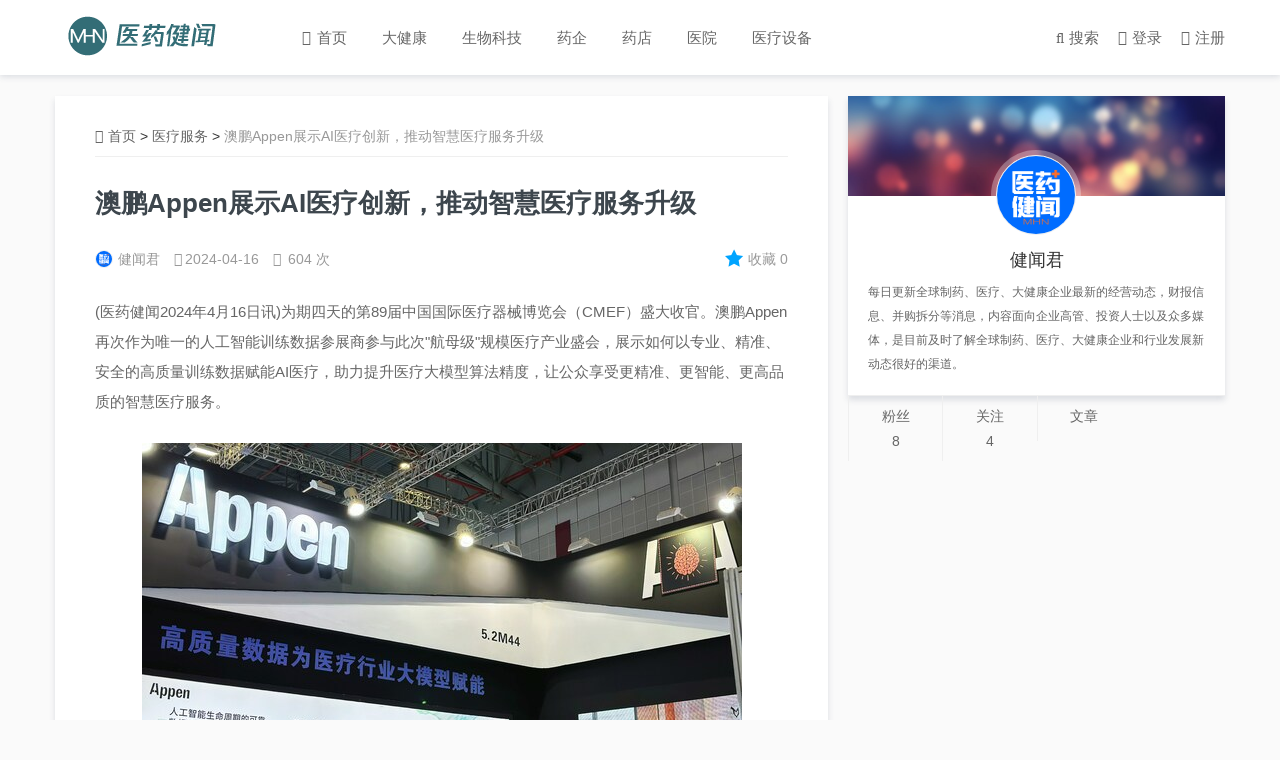

--- FILE ---
content_type: text/html; charset=UTF-8
request_url: http://www.mhn24.com/32548.html
body_size: 8087
content:
<!DOCTYPE html>
<html lang="zh-CN">
<head> 
	<meta charset="utf-8">
	<meta http-equiv="X-UA-Compatible" content="IE=edge">
	<meta name="viewport" content="width=device-width, initial-scale=1">
	<meta name="apple-mobile-web-app-capable" content="yes">
	<meta name="apple-mobile-web-app-status-bar-style" content="black-translucent" />
	<title>
		澳鹏Appen展示AI医疗创新，推动智慧医疗服务升级	</title>
	<link href="http://www.mhn24.com/wp-content/uploads/2025/09/2025-09-1711.png" rel="shortcut icon">
	<meta name="keywords" content="
		" />
	<meta name="description" content="
	
	" />
	
	<link rel='dns-prefetch' href='//s.w.org' />
<link rel='stylesheet' id='wp-block-library-css'  href='https://www.mhn24.com/wp-includes/css/dist/block-library/style.min.css?ver=5.0.24' type='text/css' media='all' />
<link rel='stylesheet' id='font-awesome-four-css'  href='https://www.mhn24.com/wp-content/plugins/font-awesome-4-menus/css/font-awesome.min.css?ver=4.7.0' type='text/css' media='all' />
<link rel='stylesheet' id='ajax-comment-css'  href='https://www.mhn24.com/wp-content/themes/mxnews/ajax-comment/app.css?ver=1.0.0' type='text/css' media='all' />
<link rel='stylesheet' id='simple-favorites-css'  href='https://www.mhn24.com/wp-content/plugins/favorites/assets/css/favorites.css?ver=2.2.0' type='text/css' media='all' />
<script type='text/javascript' src='https://www.mhn24.com/wp-includes/js/jquery/jquery.js?ver=1.12.4'></script>
<script type='text/javascript' src='https://www.mhn24.com/wp-includes/js/jquery/jquery-migrate.min.js?ver=1.4.1'></script>
<script type='text/javascript'>
/* <![CDATA[ */
var favorites_data = {"ajaxurl":"https:\/\/www.mhn24.com\/wp-admin\/admin-ajax.php","nonce":"32c6547a8b","favorite":"Favorite <i class=\"sf-icon-star-empty\"><\/i>","favorited":"Favorited <i class=\"sf-icon-star-full\"><\/i>","includecount":"1","indicate_loading":"","loading_text":"\u52a0\u8f7d\u4e2d","loading_image":"<span class=\"sf-icon-spinner-wrapper\"><i class=\"sf-icon-spinner\"><\/i><\/span>","loading_image_active":"<span class=\"sf-icon-spinner-wrapper active\"><i class=\"sf-icon-spinner active\"><\/i><\/span>","loading_image_preload":"","cache_enabled":"1","button_options":{"button_type":{"label":"\u6536\u85cf","icon":"<i class=\"sf-icon-favorite\"><\/i>","icon_class":"sf-icon-favorite","state_default":"\u6536\u85cf","state_active":"\u5df2\u6536\u85cf"},"custom_colors":true,"box_shadow":false,"include_count":true,"default":{"background_default":"#ffffff","border_default":"#ffffff","text_default":"#999999","icon_default":"#00a4ff","count_default":"#999999"},"active":{"background_active":"#ffffff","border_active":"#ffffff","text_active":"#999999","icon_active":"#999999","count_active":"#999999"}},"authentication_modal_content":"<p>\u8bf7\u767b\u5f55\u540e\u6dfb\u52a0\u6536\u85cf\u3002<\/p><p><a href=\"#\" data-favorites-modal-close>\u53d6\u6d88\u6b64\u901a\u77e5<\/a><\/p>","authentication_redirect":"","dev_mode":"","logged_in":"","user_id":"0","authentication_redirect_url":"https:\/\/www.mhn24.com\/wp-login.php"};
/* ]]> */
</script>
<script type='text/javascript' src='https://www.mhn24.com/wp-content/plugins/favorites/assets/js/favorites.min.js?ver=2.2.0'></script>
<link rel="icon" href="https://www.mhn24.com/wp-content/uploads/2025/09/cropped-2025-09-1711-300x300.png" sizes="32x32" />
<link rel="icon" href="https://www.mhn24.com/wp-content/uploads/2025/09/cropped-2025-09-1711-300x300.png" sizes="192x192" />
<link rel="apple-touch-icon-precomposed" href="https://www.mhn24.com/wp-content/uploads/2025/09/cropped-2025-09-1711-300x300.png" />
<meta name="msapplication-TileImage" content="https://www.mhn24.com/wp-content/uploads/2025/09/cropped-2025-09-1711-300x300.png" />
	<link href="https://www.mhn24.com/wp-content/themes/mxnews/style.css" rel="stylesheet">
	<link rel="stylesheet" href="https://www.mhn24.com/wp-content/themes/mxnews/css/bootstrap.min.css"> 
	<link rel="stylesheet" type="text/css" href="https://www.mhn24.com/wp-content/themes/mxnews/css/iconfont.css"> 
	<link rel="stylesheet" type="text/css" href="https://www.mhn24.com/wp-content/themes/mxnews/layer/theme/default/layer.css"> 
	<script src="https://www.mhn24.com/wp-content/themes/mxnews/js/jquery.min.js"></script>
	<script src="https://www.mhn24.com/wp-content/themes/mxnews/js/bootstrap.min.js"></script>
	<script src="https://www.mhn24.com/wp-content/themes/mxnews/js/jquery.SuperSlide.2.1.1.js"></script> 
	<script src="https://www.mhn24.com/wp-content/themes/mxnews/js/mxlike.js"></script>
	<script type="text/javascript" src="https://www.mhn24.com/wp-content/themes/mxnews/js/comments.js"></script>
	<script type="text/javascript" src="https://www.mhn24.com/wp-content/themes/mxnews/js/jquery.form.js"></script>
	<script type="text/javascript" src="https://www.mhn24.com/wp-content/themes/mxnews/layer/layer.js"></script>
	<script type="text/javascript" src="https://www.mhn24.com/wp-content/themes/mxnews/js/maixun.js"></script>
	<script type="text/javascript" src="https://www.mhn24.com/wp-content/themes/mxnews/js/jquery.foucs.js"></script>
    <script type="text/javascript" src="https://www.mhn24.com/wp-content/themes/mxnews/js/iscroll.js"></script>
    
</head>
<body style="background: #fafafa;">
    <header>
        <div class="modal fade" id="seacherModal" tabindex="-1" role="dialog" aria-labelledby="myModalLabel" aria-hidden="true">
			<div class="">
				<div class="mxseacher" style="border:none;background:#fff;">
					<div class="modal-header" style="border:none;position: absolute;right: 15px;top:0px;z-index: 9999">
						<button type="button" class="close" data-dismiss="modal" aria-hidden="true">
							&times;
						</button>
					</div>
					<div class="modal-body" style="">
						<form id="searchform"  class="" role="search" method="get"  action="https://www.mhn24.com/">
							<input class="sb-search-input" placeholder="输入关键词查找..." type="text" value="" name="s" id="s">
							<input id="searchsubmit"  class="sb-search-submit" type="submit" value="搜索">
							
						</form>
					</div>
				</div><!-- /.modal-content -->
			</div><!-- /.modal -->
		</div>
	    <div class="container">
	        <div class="phone-menu">
			    <div class="style-1">
					<div class="iphone__screen">
					    <a href="#" class="nav__trigger"><span class="nav__icon"></span></a>
					    <nav class="nav">
					        <div class="menu-%e5%af%bc%e8%88%aa%e8%8f%9c%e5%8d%95-container"><ul id="menu-%e5%af%bc%e8%88%aa%e8%8f%9c%e5%8d%95" class="nav__list"><li id="menu-item-4" class="menu-item menu-item-type-custom menu-item-object-custom menu-item-home menu-item-4"><a href="http://www.mhn24.com/"><i class="fa fa-home"></i><span class="fontawesome-text"> 首页</span></a></li>
<li id="menu-item-449" class="menu-item menu-item-type-taxonomy menu-item-object-category menu-item-449"><a href="https://www.mhn24.com/category/%e5%a4%a7%e5%81%a5%e5%ba%b7">大健康</a></li>
<li id="menu-item-450" class="menu-item menu-item-type-taxonomy menu-item-object-category menu-item-450"><a href="https://www.mhn24.com/category/%e7%94%9f%e7%89%a9%e7%a7%91%e6%8a%80">生物科技</a></li>
<li id="menu-item-451" class="menu-item menu-item-type-taxonomy menu-item-object-category menu-item-451"><a href="https://www.mhn24.com/category/%e8%8d%af%e4%bc%81">药企</a></li>
<li id="menu-item-452" class="menu-item menu-item-type-taxonomy menu-item-object-category menu-item-452"><a href="https://www.mhn24.com/category/%e8%8d%af%e5%ba%97">药店</a></li>
<li id="menu-item-453" class="menu-item menu-item-type-taxonomy menu-item-object-category menu-item-453"><a href="https://www.mhn24.com/category/%e5%8c%bb%e9%99%a2">医院</a></li>
<li id="menu-item-454" class="menu-item menu-item-type-taxonomy menu-item-object-category current-post-ancestor current-menu-parent current-post-parent menu-item-454"><a href="https://www.mhn24.com/category/%e5%8c%bb%e7%96%97%e8%ae%be%e5%a4%87">医疗设备</a></li>
</ul></div>					    </nav> 
					</div>
				</div>
				 <script type="text/javascript">
					$(function(){
					  $('.nav__trigger').on('click', function(e){
					      e.preventDefault();
					      $(this).parent().toggleClass('nav--active');
					  });
					})
				 </script>
			</div>
	    	<h1 class="logo">
	    		<a href="https://www.mhn24.com" title="医药健闻-美通国际">
	    			<img class="lazyload" src="http://www.mhn24.com/wp-content/uploads/2019/03/2019-03-2655.png" alt="医药健闻-美通国际">
	    		</a>
	    	</h1>
	    	<div class="menu">
	    		<div class="menu-%e5%af%bc%e8%88%aa%e8%8f%9c%e5%8d%95-container"><ul id="menu-%e5%af%bc%e8%88%aa%e8%8f%9c%e5%8d%95-1" class="mxmenu"><li class="menu-item menu-item-type-custom menu-item-object-custom menu-item-home menu-item-4"><a href="http://www.mhn24.com/"><i class="fa fa-home"></i><span class="fontawesome-text"> 首页</span></a></li>
<li class="menu-item menu-item-type-taxonomy menu-item-object-category menu-item-449"><a href="https://www.mhn24.com/category/%e5%a4%a7%e5%81%a5%e5%ba%b7">大健康</a></li>
<li class="menu-item menu-item-type-taxonomy menu-item-object-category menu-item-450"><a href="https://www.mhn24.com/category/%e7%94%9f%e7%89%a9%e7%a7%91%e6%8a%80">生物科技</a></li>
<li class="menu-item menu-item-type-taxonomy menu-item-object-category menu-item-451"><a href="https://www.mhn24.com/category/%e8%8d%af%e4%bc%81">药企</a></li>
<li class="menu-item menu-item-type-taxonomy menu-item-object-category menu-item-452"><a href="https://www.mhn24.com/category/%e8%8d%af%e5%ba%97">药店</a></li>
<li class="menu-item menu-item-type-taxonomy menu-item-object-category menu-item-453"><a href="https://www.mhn24.com/category/%e5%8c%bb%e9%99%a2">医院</a></li>
<li class="menu-item menu-item-type-taxonomy menu-item-object-category current-post-ancestor current-menu-parent current-post-parent menu-item-454"><a href="https://www.mhn24.com/category/%e5%8c%bb%e7%96%97%e8%ae%be%e5%a4%87">医疗设备</a></li>
</ul></div>	    	</div>
	    	<div class="header-right">
	    	    <div class="loginlink">
	        	    <a data-toggle="modal" data-target="#seacherModal"><i class="fa fa-search" aria-hidden="true"></i><span class="smhidden">搜索</span></a>
	        	                            <a  class="smhidden" href="https://www.mhn24.com/login?r=https://www.mhn24.com/usercenter"><i class="fa fa-user-circle" aria-hidden="true"></i>登录</a>
                        <a  class="smhidden" href="https://www.mhn24.com/register?r=https://www.mhn24.com/usercenter"><i class="fa fa-pencil-square-o" aria-hidden="true"></i>注册</a>
                     
	        	</div>
	    	</div>
	    	<div class="clearfix"></div>
	    </div>
    </header>
	

    



    
     <div class="container smpd0">
	<div class="main">
	    <div class="row">
	        <div class="col-md-8">
	            <section class="mainbox pd3040">
	                <div class="bread">
	                    <div itemscope itemtype="http://schema.org/WebPage" class="breadcrumbs"> <a itemprop="breadcrumb" href="https://www.mhn24.com"><i class="fa fa-home" aria-hidden="true"></i>首页</a> > <a itemprop="breadcrumb" href="https://www.mhn24.com/category/%e5%8c%bb%e7%96%97%e6%9c%8d%e5%8a%a1">医疗服务</a> > <span class="active">澳鹏Appen展示AI医疗创新，推动智慧医疗服务升级</span></div>	                </div>
											<div class="pagecon">
						    <h1 class="pagetit">
						        澳鹏Appen展示AI医疗创新，推动智慧医疗服务升级						    </h1>
						    <div class="pageauthor">
						        <a href="https://www.mhn24.com/author/1"><img alt='健闻君' src='https://www.mhn24.com/wp-content/uploads/2025/09/2025-09-1824.png' class='avatar avatar-96 photo' id='avatar' height='96' width='96' />健闻君</a>
			    	    	    <span class="smhidden"><i class="fa fa-clock-o" aria-hidden="true"></i>2024-04-16</span>
			    	    	    <span class="smhidden"><i class="fa fa-eye" aria-hidden="true"></i> 604 次</span>
			    	    	    
			    	    	    <span class="smhidden favorit"><a class="simplefavorite-button has-count preset" data-postid="32548" data-siteid="1" data-groupid="1" data-favoritecount="0" style="box-shadow:none;-webkit-box-shadow:none;-moz-box-shadow:none;background-color:#ffffff;border-color:#ffffff;color:#999999;"><i class="sf-icon-favorite" style="color:#00a4ff;"></i>收藏<span class="simplefavorite-button-count" style="color:#999999;">0</span></a></span>
			    	    	    
						    </div>
						    <div class="pagecontent">
						        <p>(医药健闻2024年4月16日讯)为期四天的第89届中国国际医疗器械博览会（CMEF）盛大收官。澳鹏Appen再次作为唯一的人工智能训练数据参展商参与此次"航母级"规模医疗产业盛会，展示如何以专业、精准、安全的高质量训练数据赋能AI医疗，助力提升医疗大模型算法精度，让公众享受更精准、更智能、更高品质的智慧医疗服务。</p>
<div id="DivAssetPlaceHolder9639" class="PRN_ImbeddedAssetReference">
<p style="text-align: center;"><a href="https://mma.prnasia.com/media2/2388130/image_1.html" target="_blank" rel="nofollow noopener"><img class="aligncenter" title="澳鹏Appen再次作为唯一的人工智能训练数据参展商参与此次&quot;航母级&quot;规模医疗产业盛会" src="https://mma.prnasia.com/media2/2388130/image_1.jpg?p=medium600" alt="澳鹏Appen再次作为唯一的人工智能训练数据参展商参与此次&quot;航母级&quot;规模医疗产业盛会" /></a><br />
澳鹏Appen再次作为唯一的人工智能训练数据参展商参与此次"航母级"规模医疗产业盛会</p>
</div>
<p>在医疗领域，大模型的智慧生态正在逐步建立。由于学科门槛和专业要求的限制，医疗大数据平台模型往往具有高要求的数据训练标准。对专业和理论化的内容进行整理、审核、分类、排序，获得大规模、高质量的数据集，需要一定数量具备专业医学知识背景的从医人员完成。</p>
<p>在国内，拥有专业医学管理团队和具规模的专业医学标注人员的公司非常少。零散的训练量始终达不到模型训练所需的数据要求。澳鹏Appen医疗团队充分利用自身的专业知识和及时的权威资料学习更新，为医疗大模型部署提供了高效、大规模的数据训练养料。</p>
<p>澳鹏Appen拥有一支专业的医学标注团队，由具有执业医师资格、医学项目经验丰富的医学项目管理者组成；拥有多学科、近百位三甲级医院主治及以上职称医师作为专家顾问，近百人医学专业多学科的全职质检团队，以及近千人的医学资源池；涵盖700w+医学文本数据，8w+医学图像数据，以及中英等多语种医学数据。</p>
<p>澳鹏Appen医疗团队提供专业知识、资源和创新型解决方案。针对医学大模型训练，澳鹏Appen提供专业的医学审核、改写、排序、打分；并转换成自然语言。保障多医疗场景（医患问答、执业考试等）下的专业严谨性和医学逻辑性。</p>
<p>同时，澳鹏团队基于开源通用大语言模型，利用指令精调/指令微调（P-Tuning v2）技术，训练开发了澳鹏版本的中文医疗大模型。澳鹏医疗大模型在保留基座模型通用知识能力的基础上，在医疗垂直领域进行优化加强，覆盖医疗咨询、医学问答、导诊、预问诊、检查建议、用药建议等常见实用的医疗场景。</p>
<p>除了医学大模型数据训练，澳鹏还提供医学影像学（放射）图像标注服务。例如，在AI预测的基础上，进行肺部CT数据的医学后处理，纠正标签判断错误，增加未检出病灶，提高数据的病灶检出率并降低假阳率；对于MRA头部血管数据，在AI预测的脑动脉、静脉、微小血管基础上修改AI识别的错误，要求分割精度不低于2个马赛克位点等等。</p>
<p>在临床医学、病理学和心电图图像方面，澳鹏同样能够提供高质量的标注服务。例如，对胃镜图像中的病灶选择对应标签并沿边缘进行分割，保证图像内病灶标注的完整和精准；对胃部组织进行拉框选择ROI，并针对ROI内目标细胞（如慢性胃炎）进行精准的标注；在AI预测的基础上，进行心电图数据的医学后处理，纠正AI预测的错误，添加AI未检出异常等等。</p>
<p>对于医学内容审核和编辑，澳鹏团队针对医学文本、图像、视频等形式中的内容，根据相关规则进行专业审核，纠正文中的医学科学性、医学逻辑、医学名词不准确等错误；同样地，团队能够对医学文本的内容根据相关规则进行专业的编辑，对文中的相关名词做出专业的解释、分类、打标签等。</p>
<p>澳鹏智慧医疗数据是经HIPAA认证的高安全性解决方案，安全设备、现场服务、安全众包模型和技术解决方案亦获得ISO 27001，ISO 9001和ISO 27701认证，确保智能时代医疗数据的合法、合规、安全。未来，澳鹏Appen将持续以高质量训练数据赋能AI提高诊断和治疗的效率、帮助改善医疗从业者的体验，为更多病人提供更快、更好的服务，助力智慧医疗新生态建立。</p>
						    </div>
						    <div class="pagetags">
					            					        </div>
						    <div class="zhuanzai">
					            <span>本文系作者个人观点，转载请注明出处！</span>
					        </div>
					        <div class="contentbottom">
	                            <div class="post-like">
							        <a href="javascript:;" data-action="ding" data-id="32548" class="favorite">喜欢 <span class="count">
							            0</span>
							        </a>
								</div>
								<div class="share">
								    <span>分享</span>
								    <div id="share">
								        <span>分享文章</span>
									    <div class="bdsharebuttonbox">								    
									        <a href="#" class="iconfont icon-weibo" data-cmd="tsina"></a>
									        <a href="#" class="iconfont icon-QQ" data-cmd="sqq"></a>
									        <a href="#" class="iconfont icon-weichat" data-cmd="weixin"></a>
									        <a href="#" class="iconfont icon-Qzone" data-cmd="qzone"></a>
									        <a href="#" class="iconfont icon-linkedin" data-cmd="linkedin"></a>
									        <a href="#" class="iconfont icon-facebook" data-cmd="fbook"></a>
									        <a href="#" class="iconfont icon-twitter" data-cmd="twi"></a>
									    </div>
								    </div>
								    <script>
                                        window._bd_share_config={"common":{"bdSnsKey":{},"bdText":"","bdMini":"2","bdMiniList":false,"bdPic":"","bdStyle":"0"},"share":{"bdCustomStyle":""}};with(document)0[(getElementsByTagName('head')[0]||body).appendChild(createElement('script')).src='http://bdimg.share.baidu.com/static/api/js/share.js?v=89860593.js?cdnversion='+~(-new Date()/36e5)];
                                    </script>
								</div>
								<div class="shang">
								    <span>赏</span>
								    <div class="shangewm">
								        <div class="alipay-code"> 
					                        <img class="alipay-img wdp-appear" src=""><b>支付宝扫码打赏</b>
					                    </div>
					                    <div class="wechat-code"> 
					                        <img class="wechat-img wdp-appear" src=""><b>微信打赏</b> 
					                    </div>
								    </div>
								</div>
								<div class="clearfix"></div>
							</div>
					        <div class="prenext">
															 
								<p class="pre">上一篇：<a href="https://www.mhn24.com/32551.html" rel="next">第89届CMEF：艺卓推出先进手术内窥监视器与医学影像记录仪</a> </p>
							    <p class="next">下一篇：<a href="https://www.mhn24.com/32532.html" rel="prev">西门子医疗与CHESS肝脏健康联盟计划开展肝脏血管组技术的产学研转化合作</a></p>
							</div>
						</div>
						            </section>
	            <div class="pagead boxshadow">
	            	<a href="http://www.mhn24.com">
			            <img src="">
			        </a>
	            </div>
	            <section class="mainbox pd3040">
	                <div class="sidebartitle">
			            <h2>相关文章</h2>
			            <a href="https://www.mhn24.com/category/%e5%8c%bb%e7%96%97%e6%9c%8d%e5%8a%a1">更多<i class="fa fa-angle-right" aria-hidden="true"></i></a>   
			        </div>
			        <div class="row">
		            	<ul id="cat_related_posts" class="hotnews">
														    <div  class="col-md-6 col-xs-12">
								    <li>
					                    <div class="row">
					                        <div class="col-md-4 col-xs-4">
					                            <div class="newsthumb">
					                                <a href="https://www.mhn24.com/38670.html" title="强生医疗科技与行业专家及丁香园启动“房颤百问百答答案书”项目">
					                                					                                    					                                    <img class="lazyload" src="https://www.mhn24.com/wp-content/uploads/2025/10/2025-10-2084-520x300.jpg" alt="强生医疗科技与行业专家及丁香园启动“房颤百问百答答案书”项目">
					                                                                           
					                                </a>
					                            </div>
					                        </div>
					                        <div class="col-md-8 col-xs-8">
					                            <div class="newstext" id="newstext">
					                                <div class="newstexttop">
					                                    <a href="https://www.mhn24.com/38670.html" title="强生医疗科技与行业专家及丁香园启动“房颤百问百答答案书”项目">
					                                        <h3>强生医疗科技与行业专家及丁香园启动“房颤百问百答&hellip;</h3>
					                                    </a>
					                                </div>
					                                
					                            </div>
					                        </div>
					                        <div class="clearfix"></div>
					                        <div class="col-md-4 col-xs-4"></div>
					                        <div class="col-md-8 col-xs-8">
					                            <div class="newstag">
					                                <span><i class="fa fa-comments-o" aria-hidden="true"></i>0</span>
					                                <span><i class="fa fa-clock-o" aria-hidden="true"></i>2025-10-20</span>
					                            </div>
					                        </div>
					                    </div>
								    </li>
							    </div>
							    
														    <div  class="col-md-6 col-xs-12">
								    <li>
					                    <div class="row">
					                        <div class="col-md-4 col-xs-4">
					                            <div class="newsthumb">
					                                <a href="https://www.mhn24.com/38444.html" title="药明生物无锡三座生物药厂首获土耳其TITCK GMP认证">
					                                					                                    					                                    <img class="lazyload" src="https://www.mhn24.com/wp-content/uploads/2025/06/2025-06-2019-520x300.jpg" alt="药明生物无锡三座生物药厂首获土耳其TITCK GMP认证">
					                                                                           
					                                </a>
					                            </div>
					                        </div>
					                        <div class="col-md-8 col-xs-8">
					                            <div class="newstext" id="newstext">
					                                <div class="newstexttop">
					                                    <a href="https://www.mhn24.com/38444.html" title="药明生物无锡三座生物药厂首获土耳其TITCK GMP认证">
					                                        <h3>药明生物无锡三座生物药厂首获土耳其TITCK G&hellip;</h3>
					                                    </a>
					                                </div>
					                                
					                            </div>
					                        </div>
					                        <div class="clearfix"></div>
					                        <div class="col-md-4 col-xs-4"></div>
					                        <div class="col-md-8 col-xs-8">
					                            <div class="newstag">
					                                <span><i class="fa fa-comments-o" aria-hidden="true"></i>0</span>
					                                <span><i class="fa fa-clock-o" aria-hidden="true"></i>2025-09-17</span>
					                            </div>
					                        </div>
					                    </div>
								    </li>
							    </div>
							    
														    <div  class="col-md-6 col-xs-12">
								    <li>
					                    <div class="row">
					                        <div class="col-md-4 col-xs-4">
					                            <div class="newsthumb">
					                                <a href="https://www.mhn24.com/38119.html" title="TÜV莱茵为德锆美瓷氧化锆瓷块产品颁发欧盟MDR公告机构证书">
					                                					                                    					                                    <img class="lazyload" src="https://www.mhn24.com/wp-content/uploads/2025/08/2025-08-1849-520x300.jpg" alt="TÜV莱茵为德锆美瓷氧化锆瓷块产品颁发欧盟MDR公告机构证书">
					                                                                           
					                                </a>
					                            </div>
					                        </div>
					                        <div class="col-md-8 col-xs-8">
					                            <div class="newstext" id="newstext">
					                                <div class="newstexttop">
					                                    <a href="https://www.mhn24.com/38119.html" title="TÜV莱茵为德锆美瓷氧化锆瓷块产品颁发欧盟MDR公告机构证书">
					                                        <h3>TÜV莱茵为德锆美瓷氧化锆瓷块产品颁发欧盟MDR&hellip;</h3>
					                                    </a>
					                                </div>
					                                
					                            </div>
					                        </div>
					                        <div class="clearfix"></div>
					                        <div class="col-md-4 col-xs-4"></div>
					                        <div class="col-md-8 col-xs-8">
					                            <div class="newstag">
					                                <span><i class="fa fa-comments-o" aria-hidden="true"></i>0</span>
					                                <span><i class="fa fa-clock-o" aria-hidden="true"></i>2025-08-18</span>
					                            </div>
					                        </div>
					                    </div>
								    </li>
							    </div>
							    
														    <div  class="col-md-6 col-xs-12">
								    <li>
					                    <div class="row">
					                        <div class="col-md-4 col-xs-4">
					                            <div class="newsthumb">
					                                <a href="https://www.mhn24.com/38095.html" title="药明生物WuXiUP实现中试规模全自动化原液连续生产">
					                                					                                    					                                    <img class="lazyload" src="https://www.mhn24.com/wp-content/uploads/2024/11/2024-11-2980-520x300.jpg" alt="药明生物WuXiUP实现中试规模全自动化原液连续生产">
					                                                                           
					                                </a>
					                            </div>
					                        </div>
					                        <div class="col-md-8 col-xs-8">
					                            <div class="newstext" id="newstext">
					                                <div class="newstexttop">
					                                    <a href="https://www.mhn24.com/38095.html" title="药明生物WuXiUP实现中试规模全自动化原液连续生产">
					                                        <h3>药明生物WuXiUP实现中试规模全自动化原液连续&hellip;</h3>
					                                    </a>
					                                </div>
					                                
					                            </div>
					                        </div>
					                        <div class="clearfix"></div>
					                        <div class="col-md-4 col-xs-4"></div>
					                        <div class="col-md-8 col-xs-8">
					                            <div class="newstag">
					                                <span><i class="fa fa-comments-o" aria-hidden="true"></i>0</span>
					                                <span><i class="fa fa-clock-o" aria-hidden="true"></i>2025-08-13</span>
					                            </div>
					                        </div>
					                    </div>
								    </li>
							    </div>
							    
													</ul>
					</div>
	            </section>
	            	        </div>
            <div class="smhidden">
	        <div class="col-md-4">
    <!--侧边栏广告一-->
    <section class="mainbox">
        <div class="postauthor" style="background:#333 url(http://www.mhn24.com/wp-content/uploads/2018/07/2018-07-2641.jpg) no-repeat center;background-size: cover;">
            <a class="author-avatar" href="https://www.mhn24.com/author/1">
                <img alt='健闻君' src='https://www.mhn24.com/wp-content/uploads/2025/09/2025-09-1824.png' class='avatar avatar-96 photo' id='avatar' height='96' width='96' />            </a>
        </div>
        <h3 class="author-name">
            <a href="https://www.mhn24.com/author/1">
                健闻君            </a>
        </h3>
        <p class="author-decrip">每日更新全球制药、医疗、大健康企业最新的经营动态，财报信息、并购拆分等消息，内容面向企业高管、投资人士以及众多媒体，是目前及时了解全球制药、医疗、大健康企业和行业发展新动态很好的渠道。</p>
        <div class="author-count">
            <ul>
                <li>
                    <span class="counttit">粉丝</span>
                    <span class="conntnum">8</span>
                </li>
                <li>
                    <span class="counttit">关注</span>
                    <span class="conntnum">4</span>
                </li>
                <li>
                    <span class="counttit">文章</span>
                    <span class="conntnum">